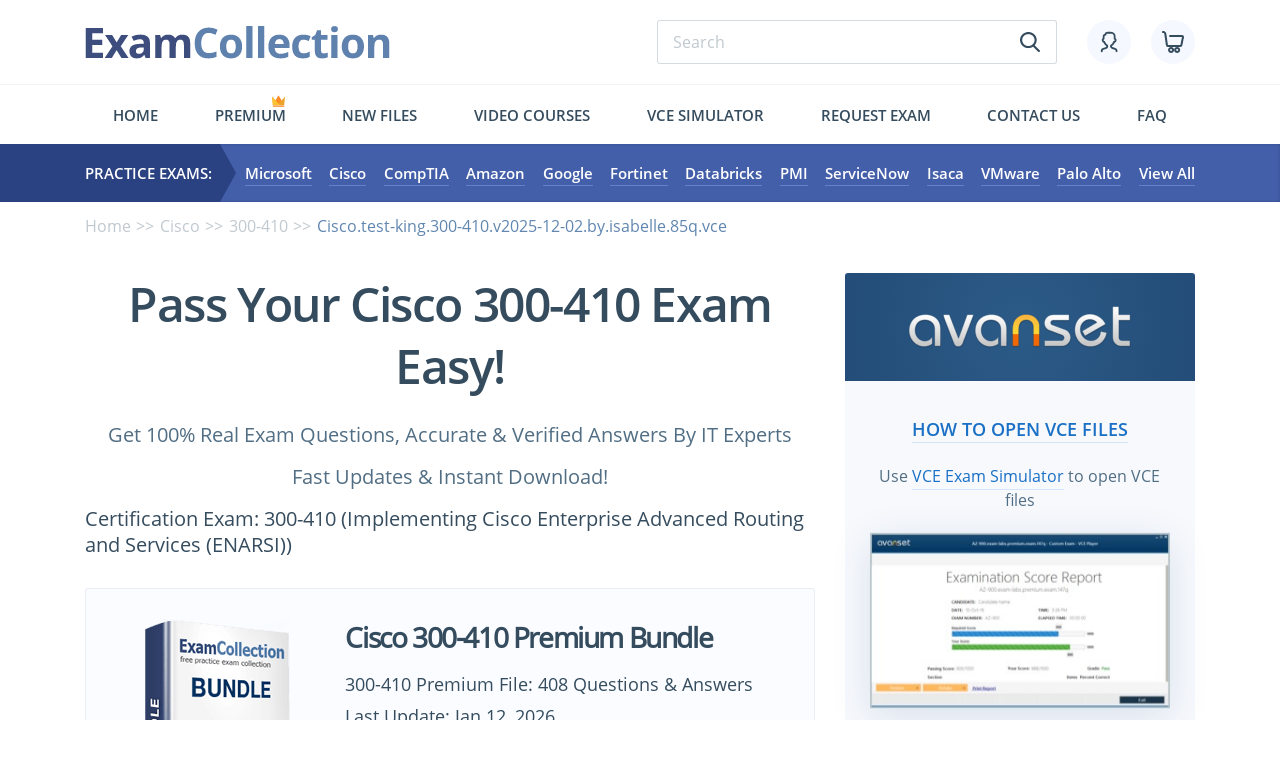

--- FILE ---
content_type: text/html; charset=UTF-8
request_url: https://www.examcollection.com/cisco/test-king.300-410.30970.vce.file.html
body_size: 17691
content:
<!DOCTYPE html>
<html lang="en">
<head>

 <meta charset="utf-8">
 <base href="https://www.examcollection.com/" />
 
 <title>Download Cisco.test-king.300-410.v2025-12-02.by.isabelle.85q.vce</title>
 <meta name="description" content="300-410 VCE File: Cisco.test-king.300-410.v2025-12-02.by.isabelle.85q.vce - Free Cisco Implementing Cisco Enterprise Advanced Routing and Services (ENARSI) Practice Test Questions and Answers. Download Free 300-410 VCE Exam Dumps.">
 
 <meta http-equiv="X-UA-Compatible" content="IE=edge">
 <meta name="viewport" content="width=device-width, initial-scale=1, maximum-scale=5">
 
 <meta property="og:title" content="Download Cisco.test-king.300-410.v2025-12-02.by.isabelle.85q.vce" />
 <meta property="og:url" content="https://www.examcollection.com/cisco/test-king.300-410.30970.vce.file.html" />
 <meta property="og:description" content="300-410 VCE File: Cisco.test-king.300-410.v2025-12-02.by.isabelle.85q.vce - Free Cisco Implementing Cisco Enterprise Advanced Routing and Services (ENARSI) Practice Test Questions and Answers. Download Free 300-410 VCE Exam Dumps." />
 <meta property="og:image" content="https://www.examcollection.com/design/img/fb-logo.png" />
 <meta property="og:type" content="website" />
 <meta property="og:site_name" content="ExamCollection"/>
 <meta name="robots" content="noodp,noydir" />
  <meta name="ahrefs-site-verification" content="5218b354465473272a8388149320e0e52e92a4bf075fa750c6940921e2d90d01">
 
 <link rel="preload" href="/design/template/css/main.min.css" as="style">
 <link rel="preload" href="/design/template/js/scripts.min.js" as="script">
 <link rel="preload" href="/design/template/fonts/OpenSans-SemiBold.woff2" as="font" type="font/woff2" crossorigin="anonymous">
 <link rel="preload" href="/design/template/fonts/OpenSans-Bold.woff2" as="font" type="font/woff2" crossorigin="anonymous">
 <link rel="preload" href="/design/template/fonts/OpenSans-Regular.woff2" as="font" type="font/woff2" crossorigin="anonymous">
 
 <link rel="stylesheet" href="/design/template/css/main.min.css">
 <link rel="preconnect" href="https://www.google-analytics.com">
 <link rel="preconnect" href="https://www.google.com">
 <link rel="preconnect" href="https://www.google.by">
 <link rel="preconnect" href="https://googleads.g.doubleclick.net">
 <link rel="preconnect" href="https://www.googleadservices.com">
 <link rel="preconnect" href="https://www.googletagmanager.com">
 

<script type="text/javascript">
    (function(c,l,a,r,i,t,y){
        c[a]=c[a]||function(){(c[a].q=c[a].q||[]).push(arguments)};
        t=l.createElement(r);t.async=1;t.src="https://www.clarity.ms/tag/"+i;
        y=l.getElementsByTagName(r)[0];y.parentNode.insertBefore(t,y);
    })(window, document, "clarity", "script", "ev2u8a5e7l");
</script>
<!-- Google Tag Manager -->
<script>(function(w,d,s,l,i){w[l]=w[l]||[];w[l].push({'gtm.start':
new Date().getTime(),event:'gtm.js'});var f=d.getElementsByTagName(s)[0],
j=d.createElement(s),dl=l!='dataLayer'?'&l='+l:'';j.async=true;j.src=
'https://www.googletagmanager.com/gtm.js?id='+i+dl;f.parentNode.insertBefore(j,f);
})(window,document,'script','dataLayer','GTM-MB828ZL');</script>
<!-- End Google Tag Manager --><!-- Global site tag (gtag.js) - Google Ads: 702082861 -->
<script async src="https://www.googletagmanager.com/gtag/js?id=AW-702082861"></script>
<script>
  window.dataLayer = window.dataLayer || [];
  function gtag(){dataLayer.push(arguments);}
  gtag('js', new Date());

  gtag('config', 'AW-702082861');
</script>
<script src="https://www.googleoptimize.com/optimize.js?id=OPT-WFLH98J"></script>
<script>(function(w,d,t,r,u){var f,n,i;w[u]=w[u]||[],f=function(){var o={ti:"25078871"};o.q=w[u],w[u]=new UET(o),w[u].push("pageLoad")},n=d.createElement(t),n.src=r,n.async=1,n.onload=n.onreadystatechange=function(){var s=this.readyState;s&&s!=="loaded"&&s!=="complete"||(f(),n.onload=n.onreadystatechange=null)},i=d.getElementsByTagName(t)[0],i.parentNode.insertBefore(n,i)})(window,document,"script","//bat.bing.com/bat.js","uetq");</script>


</head>

<body class="vcefile">

	<div class="wrapper">
		<div class="contentPage">

			<header class="myHeader">
			
				<div class="container">
					<div class="row">
						<div class="col-md-12">

							<div class="topLine hiddenMobile">

								<a href="https://www.examcollection.com/" class="logo"><img src="/design/template/img/logo.svg" alt="ExamCollection"></a>
								<div class="topLineElements">

									<form class="typicForm searchForm" name="form_search" action="https://www.examcollection.com/search.html" method="GET">
										<input type="search" name="q" placeholder="Search" required="">
										<button class="submitBtn" type="submit"><svg><use xlink:href="#search"></use></svg></button>
									</form>

									<div class="topLineIcons">
										<a href="https://www.examcollection.com/login.html" class="topLineIcon"><svg class="icon"><use xlink:href="#icon_account"></use></svg></a>
										<a href="https://www.examcollection.com/cart.html" class="topLineIcon"><svg class="icon"><use xlink:href="#icon_cart"></use></svg></a>
									</div>

								</div>

							</div>

							<div class="visibleMobile">
								<div class="topLine">

									<div class="left">
										<svg class="hamburger"><use xlink:href="#hamburger"></use></svg>
										<svg class="search"><use xlink:href="#search"></use></svg>
									</div>

									<a href="https://www.examcollection.com/" class="logo"><img src="/design/template/img/logo.svg" alt="ExamCollection"></a>

									<div class="right">
										<div class="topLineIcons">
											<a href="https://www.examcollection.com/login.html" class="topLineIcon "><svg class="icon"><use xlink:href="#icon_account"></use></svg></a>
											<a href="https://www.examcollection.com/cart.html" class="topLineIcon"><svg class="icon"><use xlink:href="#icon_cart"></use></svg></a>
										</div>
									</div>

								</div>

								<form class="typicForm searchForm" name="form_search" action="https://www.examcollection.com/search.html" method="GET">
										<input type="search" name="q" placeholder="Search" required="">
										<button class="submitBtn" type="submit" name="sa"><svg><use xlink:href="#search"></use></svg></button>
								</form>

								<div class="menuMobileWrap">

									<div class="top">

										<svg class="hamburger"><use xlink:href="#hamburger"></use></svg>

										<form class="typicForm searchForm" name="form_search" action="https://www.examcollection.com/search.html" method="GET">
											<input type="search" name="q" placeholder="Search" required="">
											<button class="submitBtn" type="submit" name="sa"><svg><use xlink:href="#search"></use></svg></button>
										</form>

									</div>

									<ul class="bottom">
																					<li><a href="https://www.examcollection.com/login.html"><svg><use xlink:href="#icon_account"></use></svg>Login/Register</a></li>
																				<li><a href="https://www.examcollection.com/contact.html"><svg><use xlink:href="#icon_contact"></use></svg>Contact</a></li>
										<li><a href="https://www.examcollection.com/faq.html"><svg><use xlink:href="#icon_faq"></use></svg>FAQ</a></li>
										<li><a href="https://www.examcollection.com/premium.html"><svg><use xlink:href="#icon_premium"></use></svg>Premium</a></li>
										<li><a href="https://www.examcollection.com/newvcefiles.html"><svg><use xlink:href="#icon_newfiles"></use></svg>New files</a></li>
										<li><a href="https://www.examcollection.com/tutorials/certifications.html"><svg><use xlink:href="#icon_jobs"></use></svg>Video Courses</a></li>
										<li><a href="http://www.avanset.com/vce-simulator.html"><svg><use xlink:href="#icon_simulator"></use></svg>Vce simulator</a></li>
										<li><a href="https://www.examcollection.com/examrequest.html"><svg><use xlink:href="#icon_request-exam"></use></svg>Request exam</a></li>
									</ul>

								</div>

							</div>

							<ul class="menuFirst hiddenMobile">
								<li class=""><a href="https://www.examcollection.com/">Home</a></li>
								<li class="crown "><svg ><use xlink:href="#crown"></use></svg><a href="https://www.examcollection.com/premium.html">Premium</a></li>
								<!-- <li class=""><a href="https://www.examcollection.com/it-certifications.html">Exams</a></li> -->
								<li class=""><a href="https://www.examcollection.com/newvcefiles.html">New files</a></li>
								<li class=""><a href="https://www.examcollection.com/tutorials/certifications.html">Video Courses</a></li>
								<li><a href="http://www.avanset.com/vce-simulator.html" target="_blank">Vce simulator</a></li>
								<li class=""><a href="https://www.examcollection.com/examrequest.html">Request exam</a></li>
								<li class=""><a href="https://www.examcollection.com/contact.html">Contact us</a></li>
								<li class=""><a href="https://www.examcollection.com/faq.html">FAQ</a></li>
							</ul>

						</div>
					</div>
				</div>

				<div class="menuSecondWrap">

					<div class="container">
						<div class="row">
							<div class="col-md-12">

									<div class="flexWrap">

										<div class="practiceExam">Practice Exams:</div>

										<ul class="secondMenu">											<li><a href="https://www.examcollection.com/microsoft_exams.html">Microsoft</a></li>
											<li><a href="https://www.examcollection.com/cisco_exams.html">Cisco</a></li>
											<li><a href="https://www.examcollection.com/comptia_exams.html">CompTIA</a></li>
											<li><a href="https://www.examcollection.com/amazon_exams.html">Amazon</a></li>
											<li><a href="https://www.examcollection.com/google_exams.html">Google</a></li>
											<li><a href="https://www.examcollection.com/fortinet_exams.html">Fortinet</a></li>
											<li><a href="https://www.examcollection.com/databricks_exams.html">Databricks</a></li>
											<li><a href="https://www.examcollection.com/pmi_exams.html">PMI</a></li>
											<li><a href="https://www.examcollection.com/servicenow_exams.html">ServiceNow</a></li>
											<li><a href="https://www.examcollection.com/isaca_exams.html">Isaca</a></li>
											<li><a href="https://www.examcollection.com/vmware_exams.html">VMware</a></li>
											<li><a href="https://www.examcollection.com/palo-alto-networks_exams.html">Palo Alto</a></li>
											<!-- <li><a href="https://www.examcollection.com/test-prep_exams.html">Admission Tests</a></li> -->
											<li><a href="https://www.examcollection.com/it-certifications.html">View All</a></li>
										</ul>

									</div>

							</div>
						</div>
					</div>

				</div>

			</header>
			
						<section class="sPracticeExam">
				<div class="container">

					<div class="row">
						<div class="col-md-12">
							<ul class="brearCrumb">
								<li><a href="https://www.examcollection.com/">Home</a></li>
								<li><a href="https://www.examcollection.com/cisco_exams.html">Cisco</a></li>
								<li><a href="https://www.examcollection.com/300-410.html">300-410</a></li>
								<li>Cisco.test-king.300-410.v2025-12-02.by.isabelle.85q.vce</li>
							</ul>
						</div>
					</div>

					<div class="row">
						<div class="col-lg-8">
						<h1 class="textCenter">Pass Your Cisco 300-410 Exam Easy!</h1>
						<div class="h3">
							<p class="textCenter">Get 100% Real Exam Questions, Accurate &amp; Verified Answers By IT Experts</p>
							<p class="textCenter">Fast Updates &amp; Instant Download!</p>
						</div>
							<!-- <h1 class="visuallyHidden">Cisco 300-410 Test</h1>
							<p class="h2">Cisco 300-410 Test</p> -->
							<div class="certInfo h3">
								<div class="certInfoEl">Certification Exam: 300-410 (Implementing Cisco Enterprise Advanced Routing and Services (ENARSI))</div>
							</div>

  			<div class="certCard hiddenMobile">
			<div class="row">
				<div class="col-lg-4">
					<div class="certCardImg"><img src="/design/img/bundle.png" alt="300-410 Premium Bundle"></div>
					<p class="subH1">$74.99</p>
					<form method="post" action="https://www.examcollection.com/cart.html" name="certForm" onSubmit="return cartPopup(9607, 'exam', 0);"><!-- 7 -->
						<input type="hidden" name="act" value="add_checkout">
						<input type="hidden" name="vp" value="exam">
						<input type="hidden" name="vp_id" value="9607">
						<button class="myBtn">Buy Now</button>
					</form>
				</div>
				<div class="col-lg-8">
					<div class="certCardFlex">
						<div>
							<p class="subH2">Cisco 300-410 Premium Bundle</p>
							<div class="certCardItems">
																<div class="certCardItem">
									<p class="h4">300-410 Premium File: 408 Questions & Answers</p>
									<p class="h4">Last Update: Jan 12, 2026</p>
																	</div>
																<div class="certCardItem">
									<p class="h4">300-410 Training Course: 129 Video Lectures</p>
																	</div>
															</div>
						</div>
						<div class="certCardText">300-410 Bundle gives you unlimited access to "300-410" files. However, this does not replace the need for a .vce exam simulator. To download VCE exam simulator <a href="https://www.avanset.com/products.html" class="underline" rel="nofollow" target="_blank">click here</a></div>
					</div> 
				</div>
			</div>
		</div>
		
		<div class="certCard visibleMobile">
			<div class="flexTop">
				<div class="certCardImg"><img src="/design/img/bundle.png" alt="Cisco 300-410 Premium Bundle"></div>
				<div class="subH2">Cisco 300-410 Premium Bundle</div>
			</div>
			<div class="certCardItems">
								<div class="certCardItem">
					<p class="h4">300-410 Premium File: 408 Questions & Answers</p>
					<p class="h4">Last Update: Jan 12, 2026</p>
									</div>
								<div class="certCardItem">
					<p class="h4">300-410 Training Course: 129 Video Lectures</p>
									</div>
							</div>
			<p class="subH1">$74.99</p>
			<form method="post" action="https://www.examcollection.com/cart.html" name="certForm" onSubmit="return cartPopup(9607, 'exam', 0);"><!-- 8 -->
				<input type="hidden" name="act" value="add_checkout">
				<input type="hidden" name="vp" value="exam">
				<input type="hidden" name="vp_id" value="9607">
				<button class="myBtn">Buy Now</button>
			</form>
			<div class="desc">300-410 Bundle gives you unlimited access to "300-410" files. However, this does not replace the need for a .vce exam simulator. To download your .vce exam simulator <a href="https://www.avanset.com/products.html" class="underline" rel="nofollow" target="_blank">click here</a></div>
		</div>
	


<script type="text/javascript">

function cartPopup(id, type, examid)
{
	return true;
}
</script>



				  <p class="h2" >Download Free 300-410 Exam Questions<!-- Cisco.test-king.300-410.v2025-12-02.by.isabelle.85q.vce --></p>
				  
				  <div class="filesWrap">

					<table class="hiddenMobile">
						<tr>
							<td>Exam</td>
							<td>300-410 - Implementing Cisco Enterprise Advanced Routing and Services (ENARSI)</td>
						</tr>
						<tr>
							<td>Size:</td>
							<td>4.8 MB</td>
						</tr>
						<tr>
							<td>Posted Date:</td>
							<td>Tuesday, December  2, 2025</td>
						</tr>
						<tr>
							<td># of downloads:</td>
							<td>806</td>
						</tr>
						<tr>
							<td>Free Download:</td>
							<td><div class="break bold"><a href="#light2" class="popup">Cisco.test-king.300-410.v2025-12-02.by.isabelle.85q.vce</a><a href="https://www.examcollection.com/getfile.php?id=30970" class="d-none">Cisco.test-king.300-410.v2025-12-02.by.isabelle.85q.vce</a></div></td>
						</tr>
 <tr>
							<td>&nbsp;</td>
							<td>
										<a href="#light2" class="popup myBtn">Download Free 300-410 Exam Questions</a></td>
						</tr>
					</table>

					<div class="visibleMobile">
						<div class="examsItems">
							<div class="examItem">
									<div class="el">
										<div class="index">Exam</div>
										<div>300-410 - Implementing Cisco Enterprise Advanced Routing and Services (ENARSI)</div>
									</div>
									<div class="el">
										<div class="index">Size</div>
										<div class="value">4.8 MB</div>
									</div>
									<div class="el">
										<div class="index">Posted Date</div>
										<div class="value">Tuesday, December  2, 2025</div>
									</div>
									<div class="el">
										<div class="index"># of downloads</div>
										<div class="value">806</div>
									</div>
								<div class="el">
									<div class="index">Free Download</div>
									<div><div class="break bold"><a href="#light2" class="popup">Cisco.test-king.300-410.v2025-12-02.by.isabelle.85q.vce</a><a href="https://www.examcollection.com/getfile.php?id=30970" class="d-none">Cisco.test-king.300-410.v2025-12-02.by.isabelle.85q.vce</a></div></div>
								</div>
								<div class="el"><!-- mobile -->
									<div>
									<a href="#light2" class="popup myBtn">Download Free 300-410 Exam Questions</a>									</div>
								</div>
							</div>
						</div>
					</div>
				  </div>
				  
							<div id="insertMobile"></div>
				  
							<div class="comments">

								<div class="commentsTitle">
									<div class="h2">Comments</div>
									<span>* The most recent comment are at the top</span>
								</div>
								
								
								<div class="commentsItems">
																	</div>
								
																							</div>

						</div>

						<div class="col-lg-4">

							<div class="avansetBanner">

	<div class="avansetLogoWrap">
		<div class="avansetLogo"><img src="/design/template/img/logoAvanset.png" alt="Avanset VCE Simulator"></div>
	</div>

	<div class="avansetInfo">
		<a href="http://www.avanset.com/" rel="nofollow" target="_blank" class="howToOpenBtn h4"><span>How to open VCE Files</span></a>

		<p>Use <a href="http://www.avanset.com/vce-simulator.html" class="underline" target="_blank">VCE Exam Simulator</a> to open VCE files</p>
		<div class="avansetImg"><img src="/design/template/img/avanset-img.jpg" alt="Avanset VCE Simulator"></div>
	</div> 
	
	<div class="threeBtns">
		<a href="#signUpPopup" class="myBtn popup">Sign Up<svg><use xlink:href="#play"></use></svg></a>
		<a href="http://www.avanset.com/products.html" rel="nofollow" target="_blank" class="myBtn">Learn More<svg><use xlink:href="#play"></use></svg></a>
		<a href="http://www.avanset.com/products.html" rel="nofollow" target="_blank" class="myBtn">Full Version<svg><use xlink:href="#play"></use></svg></a>
	</div>
</div>

	<div class="purchaseIndividually">
		<p class="h2">Purchase Individually</p> 
		<div class="mobileFlex">
					<article class="item">
							<p class="itemImg"><img src="/design/template/img/premium.png" alt="300-410 Premium File" title="300-410 Premium File"></p>
				<div class="itemWrap">
					<div class="itemTitle" title="300-410 Premium File">Premium File</div>
					<div class="imgMobile"><img src="/design/template/img/premium.png" alt="300-410 Premium File" title="300-410 Premium File"></div>
					<div class="itemSize">408 Q&A </div>
											<div class="itemPrice"><span class="old">$76.99</span><span class="new">$69.99</span></div>
											<form method="post" action="https://www.examcollection.com/cart.html">
						<input type="hidden" name="vp" value="none">
						<input type="hidden" name="act" value="add_checkout">
						<input type="hidden" name="id" value="13267" />
						<input class="myBtn" type="submit" value="Add to Cart">
					</form>
							</div>
			</article>
					<article class="item">
							<p class="itemImg"><img src="/design/template/img/training.png" alt="300-410 Training Video Course" title="300-410 Training Video Course"></p>
				<div class="itemWrap">                
					<div class="itemTitle" title="300-410 Training Video Course">Training Course</div>
					<div class="imgMobile"><img src="/design/template/img/training.png" alt="300-410 Training Video Course" title="300-410 Training Video Course"></div>
					<div class="itemSize">129 Lectures</div>
											<div class="itemPrice"><span class="old">$27.49</span><span class="new">$24.99</span></div>
											<form method="post" action="https://www.examcollection.com/cart.html">
						<input type="hidden" name="vp" value="none">
						<input type="hidden" name="act" value="add_checkout">
						<input type="hidden" name="id" value="13600" />
						<input class="myBtn" type="submit" value="Add to Cart">
					</form>
							</div>
			</article>
				</div>
	</div>

<!--  -->

<div class="hotTrainingCourses">
	<p class="h2">Cisco 300-410 Video Course</p>

	<div class="items">
					<a href="https://www.examcollection.com/tutorials/300-410-cisco-enarsi.html" class="item">
				<div class="imgWrap"><img src="/design/img/courses/9607.jpg" alt="Implementing Cisco Enterprise Advanced Routing and Services (ENARSI)" title="Implementing Cisco Enterprise Advanced Routing and Services (ENARSI)"></div>
				<div class="itemAdvantages">
					<div class="itemAdvant">
						<svg><use xlink:href="#icon_men"></use></svg>
						<div>104</div>
					</div>
					<div class="itemAdvant">
						<svg><use xlink:href="#icon_star"></use></svg>
						<div>5.0</div>
					</div>
					<div class="itemAdvant">
						<svg><use xlink:href="#icon_time"></use></svg>
						<div>18 hrs</div>
					</div>
				</div>
				<div class="itemPrice">$24.99</div>
				<div class="itemTitle h4"><span class="needOverflow" title="Implementing Cisco Enterprise Advanced Routing and Services (ENARSI)">300-410 - Implementing Cisco Enterprise Advanced Routing and Services (ENARSI)</span></div>
			</a>			</div>

	<div class="mobileHotCourses">
				<div class="mobileHotCoursesItem">

			<a href="https://www.examcollection.com/tutorials/300-410-cisco-enarsi.html" class="mobileHotCoursesItemImg">
				<img src="/design/img/courses/9607.jpg" alt="Implementing Cisco Enterprise Advanced Routing and Services (ENARSI)" title="Implementing Cisco Enterprise Advanced Routing and Services (ENARSI)">				<div class="mobileHotCoursesItemPrice">$24.99</div>
			</a>
			<div class="mobileHotCoursesItemInfo">
				<a href="" class="mobileHotCoursesItemTitle">Implementing Cisco Enterprise Advanced Routing and Services (ENARSI)</a>
				<div class="itemAdvantages">
					<div class="itemAdvant">
						<svg><use xlink:href="#icon_men"></use></svg>
						<div>104</div>
					</div>
					<div class="itemAdvant">
						<svg><use xlink:href="#icon_star"></use></svg>
						<div>5.0</div>
					</div>
					<div class="itemAdvant">
						<svg><use xlink:href="#icon_time"></use></svg>
						<div>18 hrs</div>
					</div>
				</div>
			</div>

		</div>
			</div>
</div>

<div class="topSertifications">

	<p class="subH2">Top Cisco Certifications</p>

		<div class="topItems">
				<a href="https://www.examcollection.com/CCIE-Collaboration-training.html" class="topItem">
			<img src="/design/img/cert/ccie-collaboration.png" alt="CCIE Collaboration Exams" title="CCIE Collaboration Exams">
		</a>
				<a href="https://www.examcollection.com/CCIE-Data-Center-training.html" class="topItem">
			<img src="/design/img/cert/ccie-data-center.png" alt="CCIE Data Center Exams" title="CCIE Data Center Exams">
		</a>
				<a href="https://www.examcollection.com/CCIE-Enterprise-training.html" class="topItem">
			<img src="/design/img/cert/ccie-enterprise.png" alt="CCIE Enterprise Exams" title="CCIE Enterprise Exams">
		</a>
				<a href="https://www.examcollection.com/CCIE-Enterprise-Wireless-training.html" class="topItem">
			<img src="/design/img/cert/ccie-enterprise-wireless.png" alt="CCIE Enterprise Wireless Exams" title="CCIE Enterprise Wireless Exams">
		</a>
				<a href="https://www.examcollection.com/CCIE-Security-training.html" class="topItem">
			<img src="/design/img/cert/ccie-security.png" alt="CCIE Security Exams" title="CCIE Security Exams">
		</a>
				<a href="https://www.examcollection.com/CCIE-Service-Provider-training.html" class="topItem">
			<img src="/design/img/cert/ccie-service-provider.png" alt="CCIE Service Provider Exams" title="CCIE Service Provider Exams">
		</a>
				<a href="https://www.examcollection.com/CCNA-training.html" class="topItem">
			<img src="/design/img/cert/ccna.png" alt="CCNA Exams" title="CCNA Exams">
		</a>
				<a href="https://www.examcollection.com/CCNP-Collaboration-training.html" class="topItem">
			<img src="/design/img/cert/ccnp-collaboration.png" alt="CCNP Collaboration Exams" title="CCNP Collaboration Exams">
		</a>
				<a href="https://www.examcollection.com/CCNP-Data-Center-training.html" class="topItem">
			<img src="/design/img/cert/ccnp-data-center.png" alt="CCNP Data Center Exams" title="CCNP Data Center Exams">
		</a>
				<a href="https://www.examcollection.com/CCNP-Enterprise-training.html" class="topItem">
			<img src="/design/img/cert/ccnp-enterprise.png" alt="CCNP Enterprise Exams" title="CCNP Enterprise Exams">
		</a>
				<a href="https://www.examcollection.com/CCNP-Security-training.html" class="topItem">
			<img src="/design/img/cert/ccnp-security.png" alt="CCNP Security Exams" title="CCNP Security Exams">
		</a>
				<a href="https://www.examcollection.com/CCNP-Service-Provider-training.html" class="topItem">
			<img src="/design/img/cert/ccnp-service-provider.png" alt="CCNP Service Provider Exams" title="CCNP Service Provider Exams">
		</a>
				<a href="https://www.examcollection.com/CCT-Data-Center-training.html" class="topItem">
			<img src="/design/img/cert/cct-data-center.png" alt="CCT Data Center Exams" title="CCT Data Center Exams">
		</a>
				<a href="https://www.examcollection.com/CCT-Routing-and-Switching-training.html" class="topItem">
			<img src="/design/img/cert/cct-routing-and-switching.png" alt="CCT Routing and Switching Exams" title="CCT Routing and Switching Exams">
		</a>
				<a href="https://www.examcollection.com/Cisco-Small-and-Medium-Business-Engineer-Specialization-training.html" class="topItem">
			<img src="/design/img/cert/cisco-small-and-medium-business-engineer-specialization.png" alt="Cisco Small and Medium Business Engineer Specialization Exams" title="Cisco Small and Medium Business Engineer Specialization Exams">
		</a>
				<a href="https://www.examcollection.com/CyberOps-Associate-training.html" class="topItem">
			<img src="/design/img/cert/cyberops-associate.png" alt="CyberOps Associate Exams" title="CyberOps Associate Exams">
		</a>
				<a href="https://www.examcollection.com/DevNet-Associate-training.html" class="topItem">
			<img src="/design/img/cert/devnet-associate.png" alt="DevNet Associate Exams" title="DevNet Associate Exams">
		</a>
				<a href="https://www.examcollection.com/DevNet-Professional-training.html" class="topItem">
			<img src="/design/img/cert/devnet-professional.png" alt="DevNet Professional Exams" title="DevNet Professional Exams">
		</a>
			</div>

</div>

<div class="topSertifications">

	<p class="subH2">Top Cisco Certification Exams</p>
	
	<ul class="topSertificationsList width50">
					<li><a href="https://www.examcollection.com/200-301.html" class="underline">200-301</a></li>
					<li><a href="https://www.examcollection.com/350-401.html" class="underline">350-401</a></li>
					<li><a href="https://www.examcollection.com/300-410.html" class="underline">300-410</a></li>
					<li><a href="https://www.examcollection.com/350-701.html" class="underline">350-701</a></li>
					<li><a href="https://www.examcollection.com/300-715.html" class="underline">300-715</a></li>
					<li><a href="https://www.examcollection.com/350-601.html" class="underline">350-601</a></li>
					<li><a href="https://www.examcollection.com/350-801.html" class="underline">350-801</a></li>
					<li><a href="https://www.examcollection.com/300-420.html" class="underline">300-420</a></li>
					<li><a href="https://www.examcollection.com/820-605.html" class="underline">820-605</a></li>
					<li><a href="https://www.examcollection.com/200-201.html" class="underline">200-201</a></li>
					<li><a href="https://www.examcollection.com/300-425.html" class="underline">300-425</a></li>
					<li><a href="https://www.examcollection.com/350-901.html" class="underline">350-901</a></li>
					<li><a href="https://www.examcollection.com/200-901.html" class="underline">200-901</a></li>
					<li><a href="https://www.examcollection.com/300-710.html" class="underline">300-710</a></li>
					<li><a href="https://www.examcollection.com/300-415.html" class="underline">300-415</a></li>
					<li><a href="https://www.examcollection.com/300-620.html" class="underline">300-620</a></li>
					<li><a href="https://www.examcollection.com/350-501.html" class="underline">350-501</a></li>
					<li><a href="https://www.examcollection.com/400-007.html" class="underline">400-007</a></li>
					<li><a href="https://www.examcollection.com/700-805.html" class="underline">700-805</a></li>
					<li><a href="https://www.examcollection.com/300-430.html" class="underline">300-430</a></li>
					<li><a href="https://www.examcollection.com/350-201.html" class="underline">350-201</a></li>
					<li><a href="https://www.examcollection.com/300-730.html" class="underline">300-730</a></li>
					<li><a href="https://www.examcollection.com/500-220.html" class="underline">500-220</a></li>
					<li><a href="https://www.examcollection.com/300-810.html" class="underline">300-810</a></li>
					<li><a href="https://www.examcollection.com/300-435.html" class="underline">300-435</a></li>
					<li><a href="https://www.examcollection.com/300-815.html" class="underline">300-815</a></li>
					<li><a href="https://www.examcollection.com/300-610.html" class="underline">300-610</a></li>
					<li><a href="https://www.examcollection.com/100-150.html" class="underline">100-150</a></li>
					<li><a href="https://www.examcollection.com/300-735.html" class="underline">300-735</a></li>
					<li><a href="https://www.examcollection.com/300-820.html" class="underline">300-820</a></li>
					<li><a href="https://www.examcollection.com/300-510.html" class="underline">300-510</a></li>
					<li><a href="https://www.examcollection.com/300-440.html" class="underline">300-440</a></li>
					<li><a href="https://www.examcollection.com/100-140.html" class="underline">100-140</a></li>
					<li><a href="https://www.examcollection.com/300-745.html" class="underline">300-745</a></li>
					<li><a href="https://www.examcollection.com/300-515.html" class="underline">300-515</a></li>
					<li><a href="https://www.examcollection.com/300-215.html" class="underline">300-215</a></li>
					<li><a href="https://www.examcollection.com/300-910.html" class="underline">300-910</a></li>
					<li><a href="https://www.examcollection.com/300-535.html" class="underline">300-535</a></li>
					<li><a href="https://www.examcollection.com/700-250.html" class="underline">700-250</a></li>
					<li><a href="https://www.examcollection.com/300-720.html" class="underline">300-720</a></li>
					<li><a href="https://www.examcollection.com/300-725.html" class="underline">300-725</a></li>
					<li><a href="https://www.examcollection.com/300-615.html" class="underline">300-615</a></li>
					<li><a href="https://www.examcollection.com/300-835.html" class="underline">300-835</a></li>
					<li><a href="https://www.examcollection.com/500-560.html" class="underline">500-560</a></li>
					<li><a href="https://www.examcollection.com/300-635.html" class="underline">300-635</a></li>
					<li><a href="https://www.examcollection.com/500-442.html" class="underline">500-442</a></li>
					<li><a href="https://www.examcollection.com/500-443.html" class="underline">500-443</a></li>
					<li><a href="https://www.examcollection.com/700-750.html" class="underline">700-750</a></li>
					<li><a href="https://www.examcollection.com/700-240.html" class="underline">700-240</a></li>
					<li><a href="https://www.examcollection.com/700-150.html" class="underline">700-150</a></li>
					<li><a href="https://www.examcollection.com/700-245.html" class="underline">700-245</a></li>
					<li><a href="https://www.examcollection.com/800-150.html" class="underline">800-150</a></li>
					<li><a href="https://www.examcollection.com/100-490.html" class="underline">100-490</a></li>
					<li><a href="https://www.examcollection.com/300-445.html" class="underline">300-445</a></li>
			</ul>
	
</div>

<p class="siteSearch">Site Search:</p>
<form class="typicForm searchForm" name="form_search" action="https://www.examcollection.com/search.html" method="GET">
	<input type="search" name="q" placeholder="Search" required="">
	<button class="submitBtn" type="submit"><svg><use xlink:href="#search"></use></svg></button>
</form>
<p>&nbsp;</p>
	<div>
		<img src="/design/img/card-accept.png" alt="VISA, MasterCard, AmericanExpress, UnionPay">
	</div>
						</div>
					</div>
					
				</div>
			</section>
			
<div class="d-none">
			<div class="myPopup" id="light2">
	
	  <div id="notmb">
		<p class="h2">Only Registered Members Can Download VCE Files or View Training Courses</p>
		<p>Please fill out your email address below in order to Download VCE files or view Training Courses. Registration is Free and Easy - you simply need to provide an email address.</p>
		<ul class="typicList">
		 <li>Trusted By 1.2M IT Certification Candidates Every Month
		 <li>VCE Files Simulate Real Exam Environment
		 <li>Instant Download After Registration.
		</ul>
		<form class="typicForm" action="https://www.examcollection.com/login.html?mode=register" method="post" name="regform" onsubmit="return registerVerify();">
		<input type="hidden" name="act" value="register">
		<input type="hidden" name="expressregister" value="1">
		<div class="red d-none" id="emailErr3">Please provide a correct e-mail address</div>
		<div class="flexInput">
			<label>
				<span class="helpText">Email Address</span>
				<input type="email" name="login2" maxlength="100" placeholder="E-mail" required="">
			</label>
			<label>
				<span class="helpText">&nbsp;</span>
				<button class="myBtn" type="submit">Register Now</button>
			</label>
		</div>
		</form>
		<div class="smallText">A <strong>confirmation link</strong> will be sent to this email address to verify your login.</div>
		Already Member? <span class="underline showLoginForm smallText">Click Here to Login</span>
	  </div>
	  
	  <div id="registrationResult" style="display:none;">
		<p class="h2">Create New ExamCollection Account</p>

		<p><strong>Thank you for creating ExamCollection account!</strong></p>
		<p>Please check your email <span id="resultEmail1"></span> for a message from support@examcollection.com and follow the directions.</p>
		
		<!-- <p><strong>Alternative option of account activation</strong></p>
		<p>Send an email message from <span id="resultEmail2"></span> to <a href="mailto:confirm@examcollection.com" class="textUnderline">confirm@examcollection.com</a> and your account will be activated.</p> -->

	  </div>

	  <div id="mb" class="d-none">
		<p class="h2">Log into your ExamCollection Account</p>
		<p class="bold">Please Log In to download VCE file or view Training Course</p>
		<p class="error_message d-none" id="emailErr2">Please provide a correct E-mail address</p>
		<p class="error_message d-none" id="passErr2">Please provide your Password (min. 6 characters)</p>
		<form class="typicForm" action="https://www.examcollection.com/login.html" method="post" name="loginform" onsubmit="return fileVerify();">
		  <input type="hidden" name="act" value="login">
		  <input type="hidden" name="vcefileid" value="30970">
		  <div class="flexInput">
			<label>
				<span class="helpText">E-mail</span>
				<input type="email" name="login" maxlength="100" onkeypress="enterSubmit(event)" placeholder="E-mail" required="">
			</label>
			<label>
				<span class="helpText">Password</span>
				<input type="password" name="pass" maxlength="30" onkeypress="enterSubmit(event)" id="password" placeholder="Password" required="">
			</label>
		  </div>
		  <div class="flexInput">
			<label>
				<button class="myBtn" type="submit">Login</button>
			</label>
			<label></label>
		  </div>
		</form>
		<p class="smallText">Only registered Examcollection.com members can download vce files or view training courses.</p>
		<div class="smallText">Registration is free and easy - just provide your E-mail address. <a href="https://www.examcollection.com/login.html?mode=register" class="underline">Click Here to Register</a></div>
	  </div>
	  
	</div>
<script type="text/javascript">
var bRegisterPass=false;
//
function registerVerify()
{
	regExp = /^[A-Za-z_0-9\.\-]+@[A-Za-z0-9\.\-]+\.[A-Za-z]{2,}$/;
	email=document.forms['regform'].elements['login2'].value;
	if (email=='' || !regExp.test(email))
	{
		document.getElementById('emailErr3').className='red';
		document.getElementById('emailErr3').style.display='block';
		document.getElementById('emailErr3').innerHTML='Please provide a correct E-mail address';
		document.forms['regform'].elements['login2'].focus();
		return false;
	}
	else
		document.getElementById('emailErr3').style.display='none';
	if (bRegisterPass)
	{
		document.getElementById('emailErr3').style.display='none';
		document.getElementById('light2').style.display='none';
		document.getElementById('fade').style.display='none';
		setTimeout(function(){},500);
		return true;
	}
	httpObject = getHTTPObject();
	if (httpObject != null) 
	{
		document.getElementById('resultEmail1').innerHTML=email;
		document.getElementById('resultEmail2').innerHTML=email;
		httpObject.open('POST', 'https://www.examcollection.com/login.html?act=checkregister&expressregister=1&login2='+email, true);
		httpObject.send(null);
		httpObject.onreadystatechange = setRegisterCheck;
	}
	return false;
}
function setRegisterCheck()
{
	if (httpObject.readyState == 4)
	{
		if (httpObject.responseText=='')
		{
//			bRegisterPass=true;
//			document.forms['regform'].submit();
			document.getElementById('notmb').style.display='none';
			document.getElementById('registrationResult').style.display='block';
		}
		else
		{
			if (document.getElementById('emailErr3')!=null)
			{
				document.getElementById('emailErr3').className='red';
				document.getElementById('emailErr3').style.display='block';
				document.getElementById('emailErr3').innerHTML=httpObject.responseText;
			}
		}
	}
}
</script>	</div>


<script type="text/javascript">
var nSubmittedId=0;

function verifyVote()
{
	code=document.forms['voteform'].elements['votecode'].value;
	if (code.length<4)
	{
		alert('Please provide a correct verification code');
		document.forms['voteform'].elements['votecode'].focus();
		return false;
	}
	return true;
}
function showSpamForm(src,cid)
{
//	alert('cmt_'+cid);
	if (src.alt=='Report Comment')
	{
		src.alt='Report: ';
//		document.getElementById('cmt_'+cid).className='redborder';
		form_src=document.getElementById('spamformholder').innerHTML;
		form_src = form_src.replace(/ECH0LdEr/g, cid);
		document.getElementById('formplace_'+cid).innerHTML=form_src;	
	}
	else
	{
		src.alt='Report Comment';
		document.getElementById('cmt_'+cid).className='testim';
		document.getElementById('formplace_'+cid).innerHTML='';
	}
	
}
function submitSpam(cid)
{
	code=document.getElementById('vfinput_'+cid).value;
	if (code.length<4)
	{
		alert('Please provide a correct verification code');
		document.getElementById('vfinput_'+cid).focus();
		return false;
	}
	doSubmitSpam(cid,code);
}
function doSubmitSpam(cid,code)
{
	httpObject = getHTTPObject();
	if (httpObject != null) 
	{
		httpObject.open('POST', httpBaseHost+'submitspam.php?act=save&cid='+cid+'&code='+code, true);
		httpObject.send(null);
		httpObject.onreadystatechange = setCodeCheck;
		nSubmittedId=cid;
	}
}
function setCodeCheck()
{
	if (httpObject.readyState == 4)
	{
		if (document.getElementById('formplace_'+nSubmittedId)!=null)
		{
			if (httpObject.responseText=='1')
				document.getElementById('formplace_'+nSubmittedId).innerHTML='<p class="green bold" style="padding-top: 10px;">Report was submitted. Thank you.</p>';
			else
				document.getElementById('formerror_'+nSubmittedId).innerHTML='<p class="red bold" style="padding-top: 10px;">Incorrect verification code.</p>';
		}
	}
}
//
function fileVerify()
{
	regExp = /^[A-Za-z_0-9\.\-]+@[A-Za-z0-9\.\-]+\.[A-Za-z]{2,}$/;
	email=document.forms['loginform'].elements['login'].value;
	if (email=='' || !regExp.test(email))
	{
		document.getElementById('emailErr2').style.display='block';
		document.forms['loginform'].elements['login'].focus();
		return false;
	}
	else
		document.getElementById('emailErr2').style.display='none';
	if (checkField(document.forms['loginform'].elements['pass'])<6)
	{
		document.getElementById('passErr2').style.display='block';
		document.forms['loginform'].elements['pass'].focus();
		return false;
	}
	document.getElementById('emailErr2').style.display='none';
	document.getElementById('passErr2').style.display='none';
	document.getElementById('light2').style.display='none';
	if (document.getElementById('lightA2'))
		document.getElementById('lightA2').style.display='block';//'none';
	else
		document.getElementById('fade').style.display='none';
	return true;
}
//
function enterSubmit(e) {
if (window.event) 
	if (e.keyCode==13) { // IE
		if (fileVerify()) document.loginform.submit();
		return;
	}
	if (e.which) if (e.which==13) { // FF
		if (fileVerify()) document.loginform.submit();
		return;
	}
}

</script>

		</div>

<style>
.footerMenu{display:grid;grid-template-columns:repeat(4,1fr)}.myFooter .footerMenu li{text-align:left}@media(max-width:992px){.footerMenu{display:grid;grid-template-columns:repeat(2,1fr)}}@media(max-width:600px){.footerMenu{display:grid;grid-template-columns:repeat(1,1fr)}.myFooter .footerMenu li{text-align:center}}
</style>

		<footer class="myFooter">
			<div class="container">
				<div class="row">
					<div class="col-md-12">

						<ul class="footerMenu">
							<li><a href="https://www.examcollection.com/it-training.html">All Vendors</a></li><!-- allvendors_other -->
<li><a href="https://www.examcollection.com/CompTIA-Security-plus-training.html">CompTIA Security+ Practice Test</a></li>
<li><a href="https://www.examcollection.com/SY0-701.html">SY0-701 Dumps</a></li>
<li><a href="https://www.examcollection.com/AZ-104.html">AZ-104 Dumps</a></li>

							<li><a href="https://www.examcollection.com/tutorials/">Video Courses</a></li>
<li><a href="https://www.examcollection.com/CompTIA-Network-plus-training.html">CompTIA Network+ Practice Test</a></li>
<li><a href="https://www.examcollection.com/200-301.html">200-301 Dumps</a></li>
<li><a href="https://www.examcollection.com/AWS-Certified-Solutions-Architect-Associate-SAA-C03.html">SAA-C03 Dumps</a></li>

							<li><a href="https://www.examcollection.com/products.html">What we offer</a></li>
<li><a href="https://www.examcollection.com/CompTIA-A-plus-training.html">Comptia A+ Practice Test</a></li>
<li><a href="https://www.examcollection.com/AI-900.html">AI-900 Dumps</a></li>
<li><a href="https://www.examcollection.com/DP-700.html">DP-700 Dumps</a></li>

							<li><a href="https://www.examcollection.com/upload.html">Share VCE File</a></li>
<li><a href="https://www.examcollection.com/Microsoft-Certified-Azure-Administrator-Associate-training.html">Microsoft Azure Administrator</a></li>
<li><a href="https://www.examcollection.com/AWS-Certified-Solutions-Architect-Professional-SAP-C02.html">SAP-C02 Dumps</a></li>
<li><a href="https://www.examcollection.com/AZ-305.html">AZ-305 Dumps</a></li>

							<li><a href="https://www.examcollection.com/certification-training/">Certifications Guide</a></li>
<li><a href="https://www.examcollection.com/CCNA-training.html">Cisco CCNA Practice Test</a></li>
<li><a href="https://www.examcollection.com/AWS-Certified-AI-Practitioner-AIF-C01.html">AIF-C01 Dumps</a></li>
<li><a href="https://www.examcollection.com/AI-102.html">AI-102 Dumps</a></li>

							<li><a href="https://www.examcollection.com/freepracticetests.html">Free Practice Tests</a></li>
<li><a href="https://www.examcollection.com/CCNP-Enterprise-training.html">Cisco CCNP Enterprise</a></li>
<li><a href="https://www.examcollection.com/N10-009.html">N10-009 Dumps</a></li>
<li><a href="https://www.examcollection.com/PL-300.html">PL-300 Dumps</a></li>

							<li><a href="https://www.examcollection.com/archive.html">Archive</a></li>
<li><a href="https://www.examcollection.com/AWS-Certified-Solutions-Architect-Associate-training.html">Amazon AWS Architect Associate</a></li>
<li><a href="https://www.examcollection.com/AZ-900.html">AZ-900 Dumps</a></li>
<li><a href="https://www.examcollection.com/350-401.html">350-401 Dumps</a></li>

							<li><a href="/blog/">Blog</a></li>
<li><a href="https://www.examcollection.com/PMP-training.html">PMI PMP Certification Practice Test</a></li>
<li><a href="https://www.examcollection.com/MD-102.html">MD-102 Dumps</a></li>
<li><a href="https://www.examcollection.com/CS0-003.html">CS0-003 Dumps</a></li>

							<li><a href="https://www.examcollection.com/sitemap.html">Sitemap</a></li>
<li><a href="https://www.examcollection.com/Professional-Cloud-Architect-training.html" style="white-space: nowrap;">Google Professional Cloud Architect</a></li>
<li><a href="https://www.examcollection.com/AWS-Certified-Cloud-Practitioner-CLF-C02.html">CLF-C02 Dumps</a></li>
<li><a href="https://www.examcollection.com/AZ-500.html">AZ-500 Dumps</a></li>

							<li><a href="https://www.examcollection.com/contact.html">Contact Us</a></li>
<li><a href="https://www.examcollection.com/CISM-training.html">ISACA CISM Practice Test</a></li>
<li><a href="https://www.examcollection.com/CISSP.html">CISSP Dumps</a></li>
<li><a href="https://www.examcollection.com/FCP-FGT-AD-7-6.html">FCP_FGT_AD-7.6 Dumps</a></li>

							<li><a href="https://www.examcollection.com/terms_of_service.html">Terms of Service</a></li>
							<li><a href="https://www.examcollection.com/privacy.html">Privacy Policy</a></li>


							<!--  -->
							<!-- <li><a href="https://www.examcollection.com/feed/upload.rss">Rss</a></li> -->
<!-- <li><a href="https://www.examcollection.com/it-training.html">IT Training</a></li>
<li><a href="https://www.examcollection.com/it-courses.html">IT Courses</a></li> -->
<!-- <li><a href="https://www.examcollection.com/examformatter_tutorial.html">Exam Formatter Tutorial</a></li>
<li><a href="https://www.examcollection.com/passguide.html">Passguide</a></li>
<li><a href="https://www.examcollection.com/trandumper.html">Trandumper</a></li>
<li><a href="https://www.examcollection.com/examexpress.html">Examexpress</a></li> -->
<!-- <li><a href="https://www.examcollection.com/convert-vce-to-pdf.html">Convert VCE to PDF</a></li> -->
						</ul>




<!-- 
						<p>Examcollection.com materials do not contain actual questions and answers from Cisco's certification exams.</p>
						<div>Payments will appear on your bank statement as "Examcollection.com". &copy; 2026 ExamCollection</div>
 -->
						<div>&copy; 2026 ExamCollection</div>
					</div>
				</div>
			</div>
		</footer>

	</div>
	
	<script src="/design/template/js/scripts.min.js"></script>

	<div class="d-none">
		
		<div class="myPopup" id="discountPopup1">
			<p class="h2"><span class="bold">SPECIAL OFFER:</span> GET 10% OFF</p>
			<p class="logoImg"><img src="/design/template/img/popupImg.svg" alt="ExamCollection Premium"></p>
			
			<div class="row">
				<div class="col-lg-3">
					<div class="hiddenMobile"><img src="/design/template/img/premium.png" alt="ExamCollection Premium Files"></div>
				</div>
				<div class="col-lg-9">
					<p class="h4 title">Pass your Exam with ExamCollection's PREMIUM files!</p>
					<ul class="topSertificationsList">
						<li>ExamCollection Certified Safe Files</li>
						<li>Guaranteed to have ACTUAL Exam Questions</li>
						<li>Up-to-Date Exam Study Material - Verified by Experts</li>
						<li>Instant Downloads</li>
					</ul>
				</div>
			</div>
			
			<form class="typicForm" method="post" action="https://www.examcollection.com/cisco/test-king.300-410.30970.vce.file.html" onSubmit="return win1Verify();" name="win1Form">
				<input type="hidden" name="act" value="promoSubscribe">
				<input type="hidden" name="expressregister" value="1">
				<div class="h4">Enter Your Email Address to Receive Your 10% Off Discount Code</div>
				<div class="error_message" id="win1Err" style="display:none">Please enter a correct email to Get your Discount Code</div>
				<div class="flexInput">
					<label>
						<input type="email" name="email" size="30" maxlength="100" placeholder="E-mail" required="" id="pmail">
					</label>
					<label>
						<button class="myBtn" type="submit" title="Get My Discount Code">Get My Discount Code</button>
					</label>
				</div>
				<div class="smallText">A Confirmation Link will be sent to this email address to verify your login</div>
				<div class="smallText">We value your privacy. We will not rent or sell your email address</div>
			</form>
		</div>
		
		<div class="myPopup" id="discountPopup2">
			<p class="h2"><span class="bold">SPECIAL OFFER:</span> GET 10% OFF</p>
			<p class="h3 bold">Use Discount Code:</p>
			<p class="h3 bold">MIN10OFF</p>
			
			<p>A confirmation link was sent to your e-mail.<br> Please check your mailbox for a message from <b>support@examcollection.com</b> and follow the directions.</p>
			<p align="center">
			<button class="myBtn" type="submit" title="Get My Discount Code" onClick="hidePromoPopup('#discountPopup2'); return false;">Shop Now</button>
			</p>
		</div>

	</div>

<script type="text/javascript">
<!--
var bRegisterPass=false;

var regExp = /^[A-Za-z_0-9\.\-]+@[A-Za-z0-9\.\-]+\.[A-Za-z]{2,}$/;
function win1Verify()
{
	email=document.forms['win1Form'].elements['email'].value;
	if (email=='' || !regExp.test(email))
	{
		document.getElementById('win1Err').style.display='block';
		document.getElementById('win1Err').innerHTML='Please enter a correct email to Get your Discount Code';
		document.forms['win1Form'].elements['email'].focus();
		return false;
	}
	else
		document.getElementById('win1Err').style.display='none';
	if (bRegisterPass)
	{
		document.getElementById('win1Err').style.display='none';
		document.getElementById('p_win1').style.display='none';
		document.getElementById('p_fade').style.display='none';
		setTimeout(function(){},500);
		return true;
	}
	httpObject = getHTTPObject();
	if (httpObject != null)
	{
		httpObject.open('POST', 'https://www.examcollection.com/login.html?act=checkpopup&login2='+email, true);
		httpObject.send(null);
		httpObject.onreadystatechange = setpPromoSubscribeCheck;
	}
	return false;
}
function setpPromoSubscribeCheck()
{
	if (httpObject.readyState == 4)
	{
		if (httpObject.responseText=='')
		{
			bRegisterPass=true;
			document.forms['win1Form'].submit();
		}
		else
		{
			if (document.getElementById('win1Err')!=null)
			{
				document.getElementById('win1Err').style.display='block';
				document.getElementById('win1Err').innerHTML=httpObject.responseText;
			}
		}
	}
}

//-->
</script>
	

<script>

	function copyPromoFunc() {
	  var copyText = document.getElementById("copyPromo");
	  copyText.select();
	  document.execCommand("copy");
	  alert("Copied the text: " + copyText.value);
	}
	
	function showPromoPopup(id){ // open popup
		var el = $(id);
		if(el.length){
			$.magnificPopup.open({
				items:{
					src: el
				},
				type: "inline",
				closeOnBgClick: false,
				callbacks: {
					beforeClose: function() {
						setCookie('bShowPopup',1,90);
						setCookie('CartPopupCookie',1,90);
					}
				}
			})
		}
	}
	
	function hidePromoPopup(id){ // close popup
		var el = $(id);
		if(el.length){
			$.magnificPopup.close({
				items:{
					src: el
				},
				type: "inline"
			})
		}
	}
	


</script>




	<div class="topBtn" title="Up"><img src="/design/template/img/arrowNext.svg" alt="Next"></div>
	
	<div class="d-none">
		
		<div class="myPopup" id="signUpPopup">
			<p class="h2">Download Free Demo of VCE Exam Simulator</p>
			<p class="h3 bold">Experience Avanset VCE Exam Simulator for yourself.</p>
			<p>Simply submit your e-mail address below to get started with our interactive software demo of your free trial.</p>
			<ul class="topSertificationsList">
				<li>Realistic exam simulation and exam editor with preview functions</li>
				<li>Whole exam in a single file with several different question types</li>
				<li>Customizable exam-taking mode & detailed score reports</li>
			</ul>
			<form class="typicForm" action="https://www.avanset.com/demodownload.html" method="post" name="downloadForm" id="downloadForm">
				<input type="hidden" name="act" value="downloadDemo">
				<input type="hidden" name="examcollection_demo" value="1">
				<input type="hidden" name="exam" id="downloadExamCode" value="vce-pro-12-months">
				<div style="display: none;" id="downloadFormErr"></div>
				<div class="flexInput">
					<label>
						<span class="helpText">Your E-mail</span>
						<input type="email" name="email" placeholder="E-mail" required="" id="emailId">
					</label>
					<label>
						<span class="helpText">&nbsp;</span>
						<button class="myBtn" type="submit" title="Download Demo">Download Demo</button>
					</label>
				</div>
				<div class="smallText">Free Demo Limits: In the demo version you will be able to access only first 5 questions from exam.</div>
			</form>
		</div>

	</div>

	<div class="d-none">
		<svg width="0" height="0">
			<symbol xmlns="http://www.w3.org/2000/svg" fill="none" viewBox="0 0 24 24" id="icon_lectures">
		    <path fill="#FCA61B" fill-rule="evenodd" d="M19.997 17.77v-1.66H7.901c-1.49 0-2.703 1.231-2.703 2.744 0 .735.282 1.424.792 1.94a2.66 2.66 0 0 0 1.911.806h12.096v-1.661h-.478a4.077 4.077 0 0 1 0-2.168h.479zm-2.157 2.17H7.901c-.285 0-.553-.113-.754-.317a1.087 1.087 0 0 1-.313-.768 1.084 1.084 0 0 1 .313-.766 1.05 1.05 0 0 1 .754-.317h9.938a5.775 5.775 0 0 0 0 2.168zM7.886 7.89h12.096V6.229h-.478a4.065 4.065 0 0 1 0-2.167h.479V2.4H7.886c-1.488 0-2.7 1.232-2.702 2.746.001 1.513 1.214 2.745 2.702 2.745zm9.939-1.662H7.886a1.05 1.05 0 0 1-.753-.316 1.095 1.095 0 0 1 0-1.535 1.05 1.05 0 0 1 .753-.316h9.938a5.769 5.769 0 0 0 0 2.167zm.974 5.77c0-1.513-1.212-2.744-2.703-2.744H4v1.661h.48a4.07 4.07 0 0 1 0 2.168H4v1.662h12.096c1.49 0 2.703-1.232 2.703-2.746zM6.16 10.917h9.938c.284 0 .552.113.754.316a1.095 1.095 0 0 1 .001 1.535 1.058 1.058 0 0 1-.756.317H6.16a5.74 5.74 0 0 0 0-2.168z"
		      clip-rule="evenodd"></path>
		  </symbol>
			<symbol xmlns="http://www.w3.org/2000/svg" fill="none" viewBox="0 0 21 20" id="warning">
		    <path fill="#FDA00A" fill-rule="evenodd" d="M13.328 3.089a3.948 3.948 0 0 0-6.674 0L.629 12.566c-1.683 2.661.207 6.19 3.337 6.19h12.079c3.13 0 5.02-3.499 3.337-6.19L13.328 3.09zm-2.363 12.228c0 .479-.236.718-.708.718h-.62c-.473 0-.71-.24-.71-.718v-.538c0-.478.237-.718.71-.718h.62c.472 0 .708.24.708.718v.538zm-.035-3.502c0 .448-.266.717-.738.717H9.66c-.443 0-.709-.24-.738-.717l-.148-5.053c0-.479.236-.748.709-.748h.886c.472 0 .709.27.709.748l-.148 5.053z"
		      clip-rule="evenodd"></path>
		    <path fill="url(#a)" fill-rule="evenodd" d="M13.328 3.089a3.948 3.948 0 0 0-6.674 0L.629 12.566c-1.683 2.661.207 6.19 3.337 6.19h12.079c3.13 0 5.02-3.499 3.337-6.19L13.328 3.09zm-2.363 12.228c0 .479-.236.718-.708.718h-.62c-.473 0-.71-.24-.71-.718v-.538c0-.478.237-.718.71-.718h.62c.472 0 .708.24.708.718v.538zm-.035-3.502c0 .448-.266.717-.738.717H9.66c-.443 0-.709-.24-.738-.717l-.148-5.053c0-.479.236-.748.709-.748h.886c.472 0 .709.27.709.748l-.148 5.053z"
		      clip-rule="evenodd"></path>
		    <defs>
		      <linearGradient id="a" x1="20.011" x2="20.011" y1="18.756" y2="1.25" gradientUnits="userSpaceOnUse">
		        <stop stop-color="#FAA537" stop-opacity=".31"></stop>
		        <stop offset="1" stop-color="#FCEB65" stop-opacity=".31"></stop>
		      </linearGradient>
		    </defs>
		  </symbol>
			<symbol xmlns="http://www.w3.org/2000/svg" fill="none" viewBox="0 0 21 20" id="warning">
		    <path fill="#FDA00A" fill-rule="evenodd" d="M13.328 3.089a3.948 3.948 0 0 0-6.674 0L.629 12.566c-1.683 2.661.207 6.19 3.337 6.19h12.079c3.13 0 5.02-3.499 3.337-6.19L13.328 3.09zm-2.363 12.228c0 .479-.236.718-.708.718h-.62c-.473 0-.71-.24-.71-.718v-.538c0-.478.237-.718.71-.718h.62c.472 0 .708.24.708.718v.538zm-.035-3.502c0 .448-.266.717-.738.717H9.66c-.443 0-.709-.24-.738-.717l-.148-5.053c0-.479.236-.748.709-.748h.886c.472 0 .709.27.709.748l-.148 5.053z"
		      clip-rule="evenodd"></path>
		    <path fill="url(#a)" fill-rule="evenodd" d="M13.328 3.089a3.948 3.948 0 0 0-6.674 0L.629 12.566c-1.683 2.661.207 6.19 3.337 6.19h12.079c3.13 0 5.02-3.499 3.337-6.19L13.328 3.09zm-2.363 12.228c0 .479-.236.718-.708.718h-.62c-.473 0-.71-.24-.71-.718v-.538c0-.478.237-.718.71-.718h.62c.472 0 .708.24.708.718v.538zm-.035-3.502c0 .448-.266.717-.738.717H9.66c-.443 0-.709-.24-.738-.717l-.148-5.053c0-.479.236-.748.709-.748h.886c.472 0 .709.27.709.748l-.148 5.053z"
		      clip-rule="evenodd"></path>
		    <defs>
		      <linearGradient id="a" x1="20.011" x2="20.011" y1="18.756" y2="1.25" gradientUnits="userSpaceOnUse">
		        <stop stop-color="#FAA537" stop-opacity=".31"></stop>
		        <stop offset="1" stop-color="#FCEB65" stop-opacity=".31"></stop>
		      </linearGradient>
		    </defs>
		  </symbol>
			<symbol xmlns="http://www.w3.org/2000/svg" viewBox="0 0 284.929 284.929" id="chevron-up">
		    <path d="M17.128 167.872c1.903 1.902 4.093 2.854 6.567 2.854s4.664-.952 6.567-2.854L142.466 55.666l112.208 112.206c1.902 1.902 4.093 2.854 6.563 2.854 2.478 0 4.668-.952 6.57-2.854l14.274-14.277c1.902-1.902 2.847-4.093 2.847-6.563 0-2.475-.951-4.665-2.847-6.567L149.028 7.419c-1.901-1.906-4.088-2.853-6.562-2.853s-4.665.95-6.567 2.853L2.856 140.464C.95 142.367 0 144.554 0 147.034c0 2.468.953 4.658 2.856 6.561l14.272 14.277z"></path>
		    <path d="M149.028 117.055c-1.901-1.906-4.088-2.856-6.562-2.856s-4.665.953-6.567 2.856L2.856 250.1C.95 252.003 0 254.192 0 256.67c0 2.472.953 4.661 2.856 6.564l14.272 14.276c1.903 1.903 4.093 2.848 6.567 2.848s4.664-.951 6.567-2.848l112.204-112.209L254.674 277.51c1.902 1.903 4.093 2.852 6.563 2.852 2.478 0 4.668-.948 6.57-2.852l14.274-14.276c1.902-1.903 2.847-4.093 2.847-6.564 0-2.478-.951-4.667-2.847-6.57L149.028 117.055z"></path>
		  </symbol>
		  <symbol xmlns="http://www.w3.org/2000/svg" fill="none" viewBox="0 0 30 30" id="icon_men">
		    <path fill="#46B846" fill-rule="evenodd" d="M26.996 27.142H22.88c-.676 0-1.224-.56-1.224-1.25 0-.692.548-1.252 1.224-1.252h4.117a.559.559 0 0 0 .554-.608l-.152-2.159a.998.998 0 0 0-.389-.725c-.336-.256-.837-.518-1.447-.756l-.048-.02c-1.219-.536-1.918-1.56-1.918-2.811 0-.701.207-1.112.426-1.547.25-.496.532-1.057.532-2.294 0-.816-.292-1.393-.867-1.716a2.397 2.397 0 0 0-1.073-.276h-.055c-.06 0-.594.007-1.073.276-.575.323-.867.9-.867 1.716 0 .334.021.645.064.922.104.682-.352 1.322-1.02 1.429a1.227 1.227 0 0 1-1.399-1.042 8.693 8.693 0 0 1-.093-1.31c0-1.721.779-3.146 2.137-3.908a4.761 4.761 0 0 1 2.251-.585h.055c.363 0 1.31.057 2.251.585 1.358.762 2.137 2.187 2.137 3.909 0 1.843-.483 2.803-.803 3.438-.155.307-.155.31-.155.403 0 .126 0 .315.418.504.818.322 1.494.683 2.01 1.077a3.513 3.513 0 0 1 1.368 2.552l.152 2.159a3.12 3.12 0 0 1-.797 2.311 2.983 2.983 0 0 1-2.199.978zM10.053 5.403c.365 0 3.204.103 3.204 3.288 0 3.31-1.354 3.424-1.354 5.428 0 .757.224 2.582 2.458 3.55 1.078.42 1.756.818 2.18 1.14.428.327.696.826.734 1.37l.215 3.05c.052.74-.52 1.367-1.244 1.367H3.783c-.724 0-1.296-.628-1.244-1.366l.215-3.051a1.887 1.887 0 0 1 .734-1.37c.424-.322 1.102-.72 2.18-1.14 2.234-.968 2.458-2.793 2.458-3.55 0-2.004-1.354-2.117-1.354-5.428 0-3.186 2.839-3.288 3.204-3.288l.038.001h.04zm0-2.59h-.077c-.477 0-1.721.074-2.96.768a5.224 5.224 0 0 0-1.962 1.907c-.543.914-.818 1.99-.818 3.203 0 2.49.653 3.785 1.084 4.643.25.495.27.554.27.785 0 .529-.262.875-.876 1.15-1.12.439-2.043.93-2.741 1.463a4.488 4.488 0 0 0-1.749 3.26L.01 23.045a3.93 3.93 0 0 0 1.004 2.91 3.758 3.758 0 0 0 2.769 1.233h12.463a3.758 3.758 0 0 0 2.77-1.232 3.93 3.93 0 0 0 1.004-2.91l-.215-3.052a4.49 4.49 0 0 0-1.748-3.26c-.699-.533-1.621-1.025-2.742-1.465-.613-.274-.876-.62-.876-1.15 0-.23.02-.289.27-.784.432-.858 1.084-2.153 1.084-4.643 0-1.212-.275-2.29-.817-3.203a5.226 5.226 0 0 0-1.964-1.907c-1.237-.694-2.481-.769-2.959-.769z"
		      clip-rule="evenodd"></path>
		  </symbol>
		  <symbol xmlns="http://www.w3.org/2000/svg" fill="none" viewBox="0 0 30 30" id="icon_star">
		    <path fill="#FCB119" fill-rule="evenodd" d="M8.002 27c-.484 0-.967-.142-1.382-.424-.79-.54-1.166-1.476-.957-2.387l1.434-6.217-4.393-4.233a2.232 2.232 0 0 1-.571-2.383c.3-.84 1.054-1.432 1.97-1.542l5.718-.688 3.035-5.85A2.397 2.397 0 0 1 15 2c.914 0 1.735.49 2.144 1.277l3.035 5.849 5.719.688c.915.11 1.67.701 1.97 1.542.3.84.081 1.754-.572 2.383l-4.393 4.233 1.434 6.217c.21.91-.166 1.848-.957 2.387a2.465 2.465 0 0 1-2.653.071L15 23.2l-5.727 3.449a2.45 2.45 0 0 1-1.27.352z"
		      clip-rule="evenodd"></path>
		    <path fill="url(#a)" fill-rule="evenodd" d="M8.002 27c-.484 0-.967-.142-1.382-.424-.79-.54-1.166-1.476-.957-2.387l1.434-6.217-4.393-4.233a2.232 2.232 0 0 1-.571-2.383c.3-.84 1.054-1.432 1.97-1.542l5.718-.688 3.035-5.85A2.397 2.397 0 0 1 15 2c.914 0 1.735.49 2.144 1.277l3.035 5.849 5.719.688c.915.11 1.67.701 1.97 1.542.3.84.081 1.754-.572 2.383l-4.393 4.233 1.434 6.217c.21.91-.166 1.848-.957 2.387a2.465 2.465 0 0 1-2.653.071L15 23.2l-5.727 3.449a2.45 2.45 0 0 1-1.27.352z"
		      clip-rule="evenodd"></path>
		    <defs>
		      <linearGradient id="a" x1="29.898" x2="29.898" y1="28.944" y2="1.038" gradientUnits="userSpaceOnUse">
		        <stop stop-color="#FAA537" stop-opacity=".31"></stop>
		        <stop offset="1" stop-color="#FCEB65" stop-opacity=".31"></stop>
		      </linearGradient>
		    </defs>
		  </symbol>
		  <symbol xmlns="http://www.w3.org/2000/svg" fill="none" viewBox="0 0 30 30" id="icon_time">
		    <path fill="#07A1FB" fill-rule="evenodd" d="M5.437 7.213a1.098 1.098 0 0 0 1.572 0L9.233 4.94a1.154 1.154 0 0 0 0-1.607 1.094 1.094 0 0 0-1.572 0L5.437 5.606a1.155 1.155 0 0 0 0 1.607zM4 16.637C4 22.902 8.987 28 15.117 28c6.13 0 11.116-5.098 11.116-11.363 0-6.267-4.987-11.364-11.117-11.364C8.986 5.273 4 10.37 4 16.637zm2.223 0c0-5.013 3.99-9.092 8.893-9.092 4.904 0 8.894 4.079 8.894 9.092 0 5.012-3.99 9.09-8.894 9.09-4.903 0-8.893-4.078-8.893-9.09zM24.01 7.546c-.285 0-.57-.112-.786-.333L21 4.94a1.153 1.153 0 0 1 0-1.607 1.094 1.094 0 0 1 1.572 0l2.224 2.273a1.154 1.154 0 0 1 0 1.607 1.097 1.097 0 0 1-.786.333zm-7.456 12.167a1.098 1.098 0 0 0 1.572 0 1.154 1.154 0 0 0 0-1.607l-1.898-1.94v-4.075c0-.627-.498-1.136-1.112-1.136-.613 0-1.111.508-1.111 1.136v4.075c0 .607.231 1.177.651 1.607l1.898 1.94z"
		      clip-rule="evenodd"></path>
		  </symbol>
			 <symbol xmlns="http://www.w3.org/2000/svg"  viewBox="0 0 50 50" id="play">
		    <path fill-opacity=".01" stroke="#fff" stroke-width="3" d="M25.51 3.54c12.134 0 21.97 9.837 21.97 21.97s-9.836 21.97-21.97 21.97c-12.133 0-21.97-9.837-21.97-21.97S13.378 3.54 25.51 3.54z" opacity=".4"></path>
		    <path fill="#fff" fill-rule="evenodd" d="M18.378 35.695c-.031.922.405 1.257 1.09.961.177-.077.344-.186.51-.292L34.76 26.8c1.272-.823 1.276-1.705.011-2.523-4.597-2.975-9.193-5.95-13.79-8.922-.485-.314-.96-.651-1.468-.917-.696-.363-1.188.018-1.134.835.01.138.024.275.046.41.372 2.246.726 4.495 1.124 6.736.305 1.717.42 3.438.165 5.166-.238 1.615-.53 3.22-.797 4.83-.188 1.136-.373 2.273-.539 3.28z"
		      clip-rule="evenodd"></path>
		  </symbol>
			<symbol xmlns="http://www.w3.org/2000/svg" viewBox="0 0 24 24" id="icon_mac">
		    <path fill-rule="evenodd" d="M12.45 5.698c2.194-.419 3.939-2.696 3.934-5.083V.303c.006-.25-.073-.347-.343-.284-.375.087-.747.178-1.094.35-1.926.95-3.083 2.479-3.213 4.718l-.012.187c-.038.546-.04.57.729.424zM3.6 8.376c-.93 1.36-1.173 2.918-1.2 4.575.045 2.67.804 5.162 2.154 7.47.58.992 1.207 1.95 2.07 2.711.651.574 1.382.931 2.264.859.517-.043.978-.259 1.44-.476l.102-.047c1.404-.655 2.806-.671 4.205.02.209.104.42.205.634.292.856.348 1.677.274 2.46-.227.557-.355 1.016-.823 1.422-1.344a18.696 18.696 0 0 0 2.544-4.376c.08-.196.033-.257-.137-.338-2.166-1.022-3.385-3.543-2.892-5.948.298-1.45 1.037-2.58 2.255-3.366.183-.118.179-.186.05-.34a7.351 7.351 0 0 0-.998-1c-1.2-.966-2.54-1.417-4.07-1.166-.627.103-1.213.335-1.799.567-.128.05-.256.101-.385.15a3.405 3.405 0 0 1-2.342.062c-.305-.099-.607-.21-.91-.32l-.49-.176c-.882-.31-1.778-.458-2.705-.244-1.58.364-2.76 1.323-3.673 2.662z"
		      clip-rule="evenodd"></path>
		  </symbol>
		  <symbol xmlns="http://www.w3.org/2000/svg" viewBox="0 0 24 24" id="icon_windows">
		    <path fill-rule="evenodd" d="M21.5 11.338c.5.003.848-.164 1.044-.646V.625A1.247 1.247 0 0 0 21.945 0h-.42c-.024.054-.07.059-.115.064a.4.4 0 0 0-.04.005l-2.363.492c-2.42.503-4.839 1.006-7.258 1.506-.713.147-.896.359-.896 1.108v7.096c0 .774.27 1.06 1.003 1.06l2.495-.001h.001c2.383-.001 4.766-.003 7.149.008zm-.149 12.604c.662.138.85.05 1.193-.557V13.318c-.173-.4-.434-.644-.89-.643-2.023.004-4.046.004-6.07.004l-3.87.001c-.541 0-.858.33-.859.893-.003 2.49-.003 4.979 0 7.468 0 .474.233.76.674.851 3.274.684 6.548 1.368 9.822 2.05zM1.455 4.69c.17-.392.466-.573.873-.654 1.38-.278 2.757-.567 4.135-.855.714-.15 1.428-.3 2.142-.448.57-.118.983.251.988.885.006.598.004 1.197.003 1.795v1.943l-.001 2.951c0 .708-.306 1.024-.99 1.025l-1.737-.002a414.207 414.207 0 0 0-4.403.01c-.494.004-.823-.175-1.01-.647V4.69zm1.009 7.982c-.495-.005-.825.174-1.01.647v6.003c.149.327.37.549.728.623.945.195 1.89.392 2.835.59 1.136.237 2.273.474 3.41.707l.107.025c.146.036.294.072.452.022.39-.122.602-.445.603-.963v-6.623c0-.711-.303-1.023-.989-1.023l-1.809.001a416.07 416.07 0 0 1-4.327-.009z"
		      clip-rule="evenodd"></path>
		  </symbol>
			<symbol xmlns="http://www.w3.org/2000/svg" viewBox="0 0 24 24" id="down-arrow">
		    <path  d="M17.563 22.567a.764.764 0 0 0 0-1.079L8.056 12l9.507-9.507a.764.764 0 0 0-1.08-1.08L6.457 11.443a.745.745 0 0 0-.223.54c0 .185.074.39.223.539L16.485 22.55a.748.748 0 0 0 1.079.018z"></path>
		  </symbol>
			<symbol xmlns="http://www.w3.org/2000/svg" fill="none" viewBox="0 0 15 14" id="crown">
		    <path fill="#FE8A25" d="M1.871 10.46L7.5.741l5.706 9.717H1.871z"></path>
		    <path fill="#ECA329" d="M13.206 10.46H1.871l-.776-8.302L7.5 9.316l6.482-7.158-.776 8.301z"></path>
		    <path fill="#FDC231" d="M1.095 2.158l7.643 8.301H1.87l-.776-8.301z"></path>
		    <path fill="#F98A24" d="M1.871 10.918h11.335v1.353H1.871z"></path>
		  </symbol>
			 <symbol xmlns="http://www.w3.org/2000/svg" viewBox="0 0 24 24" id="icon_simulator">
		    <path fill-rule="evenodd" d="M2 5.002a3.004 3.004 0 0 0 3 3.003 3.004 3.004 0 0 0 2.998-3.003A3.004 3.004 0 0 0 5 2C3.345 2 2 3.347 2 5.002zm2 0a1.001 1.001 0 1 1 1 1 1 1 0 0 1-1-1zm-2 7.005a3.004 3.004 0 0 0 3 3.002 3.003 3.003 0 0 0 2.998-3.002A3.004 3.004 0 0 0 5 9.005c-1.655 0-3 1.347-3 3.002zm2 0a1 1 0 0 1 1-1 1.001 1.001 0 0 1 0 2.001 1 1 0 0 1-1-1zm-2 7.005a3.004 3.004 0 0 0 3 3.002 3.003 3.003 0 0 0 2.998-3.002A3.004 3.004 0 0 0 5 16.01c-1.655 0-3 1.347-3 3.002zm2 0a1.001 1.001 0 1 1 1 1.001c-.552 0-1-.449-1-1zm6.998-13.01h9.997a1 1 0 0 0 0-2h-9.998a1 1 0 0 0 0 2zm9.997 7.006h-9.998a1 1 0 0 1 0-2.002h9.998a1 1 0 0 1 0 2.002zm-9.998 7.005h9.998a1 1 0 0 0 0-2.001h-9.998a1 1 0 0 0 0 2.001z"
		      clip-rule="evenodd"></path>
		  </symbol>
			<symbol xmlns="http://www.w3.org/2000/svg" viewBox="0 0 24 24" id="icon_newfiles">
		    <path fill-rule="evenodd" d="M19.995 9.005h-4.998c-1.103 0-2-.898-2-2.001V2a1 1 0 1 1 2 0v5.003h4.998a1 1 0 0 1 0 2zm-1 14.008H5c-1.103 0-2-.898-2-2.003V3.002C3 1.897 3.897 1 5 1h10.41l5.585 5.59v14.422a2.003 2.003 0 0 1-2 2zM5 3v18.01h13.997V7.419L14.582 3H4.999z"
		      clip-rule="evenodd"></path>
		  </symbol>
		  <symbol xmlns="http://www.w3.org/2000/svg" viewBox="0 0 24 24" id="icon_faq">
		    <path fill-rule="evenodd" d="M12.997 17.986a1 1 0 1 1-1.999 0 1 1 0 0 1 1.999 0zm-1-1.999c-.553 0-1-.447-1-.999v-1.17c0-.8.313-1.554.879-2.12l1.827-1.827a.994.994 0 0 0 .293-.706v-.171a2 2 0 0 0-2-1.998 2 2 0 0 0-1.999 1.998.999.999 0 1 1-1.999 0 4.002 4.002 0 0 1 3.999-3.997 4.002 4.002 0 0 1 3.999 3.997v.17c0 .801-.313 1.555-.879 2.12l-1.828 1.827a.995.995 0 0 0-.292.707v1.17a.999.999 0 0 1-1 1zm0 6.995C5.933 22.982 1 18.05 1 11.99S5.933 1 11.997 1s10.997 4.93 10.997 10.99c0 6.061-4.933 10.992-10.997 10.992zm0-19.983c-4.962 0-8.998 4.034-8.998 8.992 0 4.958 4.036 8.992 8.998 8.992s8.997-4.034 8.997-8.992c0-4.958-4.035-8.992-8.997-8.992z"
		      clip-rule="evenodd"></path>
		  </symbol>
		  <symbol xmlns="http://www.w3.org/2000/svg" viewBox="0 0 24 24" id="icon_jobs">
		    <path fill-rule="evenodd" d="M16.995 16.986a1 1 0 1 1 0-1.998 4.002 4.002 0 0 0 4-3.997c0-1.976-1.488-3.668-3.46-3.937l-.612-.084-.198-.584a4.995 4.995 0 0 0-9.727 1.608v.999h-1A3.002 3.002 0 0 0 3 11.99a3.002 3.002 0 0 0 3 2.997 1 1 0 1 1 0 1.998 5.003 5.003 0 0 1-5-4.994 5.005 5.005 0 0 1 4.058-4.907A7.008 7.008 0 0 1 11.997 1a6.992 6.992 0 0 1 6.404 4.186c2.657.641 4.593 3.038 4.593 5.805a6.003 6.003 0 0 1-5.998 5.995zm-1.999-2.997a.997.997 0 0 1-.707-.293l-1.292-1.292v9.578a1 1 0 1 1-2 0v-9.578l-1.292 1.292a1 1 0 0 1-1.414-1.413l2.292-2.29c.78-.78 2.049-.78 2.828 0l2.292 2.29a.999.999 0 0 1-.707 1.706z"
		      clip-rule="evenodd"></path>
		  </symbol>
		  <symbol xmlns="http://www.w3.org/2000/svg" fill="none" viewBox="0 0 24 24" id="icon_contact">
		    <path stroke="#46B846" stroke-width="2" d="M20.816 5.855a.897.897 0 0 1 0 1.265L8.834 19.127l-.097.097-.001.001-.229.23a1.538 1.538 0 0 1-.857.435l-.037.006-.037.009-4.526 1.078 1.077-4.538.008-.036.006-.037c.053-.334.204-.628.436-.862l.228-.228.001-.001.096-.096.002-.002L16.886 3.178a.888.888 0 0 1 1.257 0l2.673 2.678z"></path>
		    <path fill="#54C547" fill-rule="evenodd" d="M5.834 14.309l1.357-1.357 4.329 4.328-1.358 1.357-4.328-4.328z" clip-rule="evenodd"></path>
		  </symbol>
		  <symbol xmlns="http://www.w3.org/2000/svg" viewBox="0 0 24 24" id="icon_premium">
		    <path fill-rule="evenodd" d="M12.517 22.824c.075-.02.149-.046.222-.076l8.996-3.675a2.03 2.03 0 0 0 1.259-1.896V3.041a2.05 2.05 0 0 0-.879-1.69 1.963 1.963 0 0 0-1.863-.205l-8.255 3.372-8.255-3.372a1.964 1.964 0 0 0-1.863.205A2.05 2.05 0 0 0 1 3.041v14.136c0 .84.494 1.585 1.257 1.896l8.996 3.674c.073.03.148.056.224.077a.981.981 0 0 0 1.04 0zm-1.52-2.38V6.309L3 3.042v14.135l7.998 3.267zm2 0l7.997-3.267V3.04l-7.997 3.27v14.135z"
		      clip-rule="evenodd"></path>
		  </symbol>
		   <symbol xmlns="http://www.w3.org/2000/svg" viewBox="0 0 24 24" id="icon_request-exam">
		    <path fill-rule="evenodd" d="M17.297 23.036H5.074A4.084 4.084 0 0 1 1 18.953V6.702a4.083 4.083 0 0 1 4.074-4.084h5.093a1.02 1.02 0 0 1 0 2.042H5.074a2.042 2.042 0 0 0-2.037 2.042v12.25c0 1.127.914 2.043 2.037 2.043h12.223a2.042 2.042 0 0 0 2.037-2.042v-5.104a1.02 1.02 0 0 1 1.018-1.022 1.02 1.02 0 0 1 1.018 1.022v5.104a4.084 4.084 0 0 1-4.073 4.083zM12.8 15.89H9.57l-.72.722a1.014 1.014 0 0 1-1.44 0 1.022 1.022 0 0 1 0-1.444l.72-.722v-3.238c0-.545.211-1.058.596-1.443l5.809-5.822a.19.19 0 0 1 .004-.005l.005-.004 2.33-2.336a2.034 2.034 0 0 1 2.881 0l2.634 2.64a2.047 2.047 0 0 1 0 2.887l-2.335 2.34-5.813 5.827a2.021 2.021 0 0 1-1.44.598zm5.092-7.146L12.8 13.849h-2.634v-2.64l5.092-5.105 2.634 2.64zm1.44-1.444l1.616-1.619-2.634-2.64-1.615 1.62 2.634 2.64z"
		      clip-rule="evenodd"></path>
		  </symbol>
			<symbol xmlns="http://www.w3.org/2000/svg" viewBox="0 0 24 24" id="hamburger">
		    <path d="M12.03 11.03H1c-.535 0-1 .434-1 .97s.465.97 1 .97h11.03a.97.97 0 1 0 0-1.94zm11-7.353H.97a.97.97 0 0 0 0 1.939h22.06a.97.97 0 1 0 0-1.94zm-4 14.707H1c-.535 0-1 .434-1 .97 0 .535.465.97 1 .97h18.03a.97.97 0 1 0 0-1.94z"></path>
		  </symbol>
			<symbol xmlns="http://www.w3.org/2000/svg" viewBox="0 0 24 24" id="search">
		    <path d="M21.696 20.217l-4.93-4.95a7.884 7.884 0 0 0 1.962-5.192C18.728 5.623 14.976 2 10.364 2 5.752 2 2 5.623 2 10.075c0 4.453 3.752 8.075 8.364 8.075a8.48 8.48 0 0 0 4.792-1.461l4.967 4.988c.208.208.487.323.787.323.283 0 .552-.104.756-.294a1.03 1.03 0 0 0 .03-1.49zM10.364 4.107c3.409 0 6.182 2.677 6.182 5.968s-2.773 5.969-6.182 5.969c-3.409 0-6.182-2.678-6.182-5.969 0-3.291 2.773-5.968 6.182-5.968z"></path>
		  </symbol>
		  <symbol xmlns="http://www.w3.org/2000/svg" viewBox="0 0 24 24" id="icon_account">
		    <path fill-rule="evenodd" d="M19.524 22.164a.923.923 0 0 1-.922-.924v-.516a.922.922 0 0 0-.632-.876l-3.012-1.005a2.767 2.767 0 0 1-1.893-2.629v-.106c0-.668.351-1.279.918-1.593.855-.472 1.69-1.553 2.238-2.893l.192-.472.503-.088a.92.92 0 0 0 .763-.905.913.913 0 0 0-.465-.793l-.458-.268V6.462a2.773 2.773 0 0 0-2.768-2.77h-3.692a.925.925 0 0 0-.923.923v.923h-.922a.925.925 0 0 0-.923.924v2.634l-.458.268a.913.913 0 0 0-.465.793c0 .447.32.828.763.905l.502.088.193.472c.547 1.34 1.382 2.42 2.235 2.89.568.313.921.924.921 1.595v.107c0 1.194-.76 2.25-1.893 2.629l-3.013 1.005a.922.922 0 0 0-.63.876v.516a.924.924 0 1 1-1.847 0v-.516c0-1.194.761-2.251 1.893-2.629l3.014-1.005a.922.922 0 0 0 .63-.876v-.107c-1.096-.602-2.124-1.821-2.837-3.366a2.763 2.763 0 0 1-1.777-2.584c0-.788.344-1.535.923-2.056V6.462c0-1.248.829-2.306 1.965-2.652a2.773 2.773 0 0 1 2.65-1.966h3.69a4.621 4.621 0 0 1 4.615 4.618v1.64a2.763 2.763 0 0 1-.854 4.64c-.713 1.544-1.744 2.766-2.871 3.39l.033.082c0 .399.254.75.632.876l3.012 1.005a2.767 2.767 0 0 1 1.893 2.629v.516c0 .51-.413.924-.923.924z"
		      clip-rule="evenodd"></path>
		  </symbol>
		  <symbol xmlns="http://www.w3.org/2000/svg" viewBox="0 0 24 24" id="icon_cart">
	    <path fill-rule="evenodd" d="M16.146 16.987h3.212a2.02 2.02 0 0 0 1.98-1.606l1.615-7.994a1.975 1.975 0 0 0-.418-1.658 2.022 2.022 0 0 0-1.562-.732H9.078c-.557 0-1.01.447-1.01 1 0 .55.453.998 1.01.998h11.895l-1.615 7.994H6.924L5.277 3.574C5.065 2.107 3.776 1 2.278 1H2.01C1.452 1 1 1.448 1 2c0 .551.452.999 1.01.999h.268c.499 0 .928.368 1 .858L4.925 15.27c.14.978 1 1.716 1.998 1.716h3.164c-1.67 0-3.03 1.344-3.03 2.997 0 1.652 1.36 2.997 3.03 2.997 1.67 0 3.03-1.345 3.03-2.997 0 1.652 1.358 2.997 3.028 2.997s3.03-1.345 3.03-2.997c0-1.653-1.36-2.997-3.03-2.997zm0 0c-1.67 0-3.029 1.344-3.029 2.997 0-1.653-1.359-2.997-3.03-2.997h6.06zm-7.068 2.997c0-.55.453-1 1.01-1 .557 0 1.01.45 1.01 1s-.454 1-1.01 1c-.557 0-1.01-.45-1.01-1zm6.059 0c0-.55.453-1 1.01-1 .556 0 1.01.45 1.01 1s-.454 1-1.01 1c-.557 0-1.01-.45-1.01-1z"
	      clip-rule="evenodd"></path>
	  	</symbol>
		</svg>
	</div>


</body>
</html>